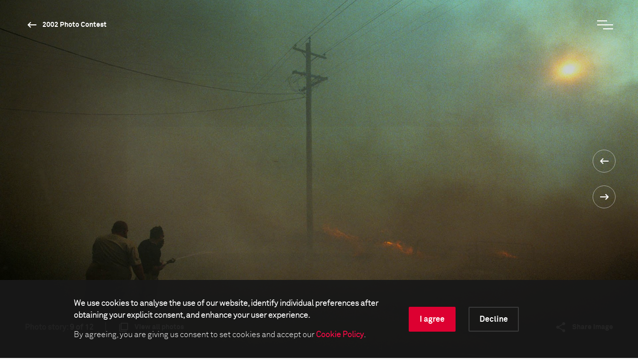

--- FILE ---
content_type: image/svg+xml
request_url: https://www.worldpressphoto.org/Frontend/images/icon-share.svg
body_size: 983
content:
<?xml version="1.0" encoding="UTF-8"?>
<svg width="40px" height="40px" viewBox="0 0 40 40" version="1.1" xmlns="http://www.w3.org/2000/svg" xmlns:xlink="http://www.w3.org/1999/xlink">
    <!-- Generator: Sketch 52.4 (67378) - http://www.bohemiancoding.com/sketch -->
    <title>1.Atoms/Icons/White/Navigation/Share</title>
    <desc>Created with Sketch.</desc>
    <g id="1.Atoms/Icons/White/Navigation/Share" stroke="none" stroke-width="1" fill="none" fill-rule="evenodd">
        <g id="ic_menu_black_24px">
            <polygon id="Shape" points="0 0 40 0 40 40 0 40"></polygon>
        </g>
        <path d="M25,24.08 C24.24,24.08 23.56,24.38 23.04,24.85 L15.91,20.7 C15.96,20.47 16,20.24 16,20 C16,19.76 15.96,19.53 15.91,19.3 L22.96,15.19 C23.5,15.69 24.21,16 25,16 C26.66,16 28,14.66 28,13 C28,11.34 26.66,10 25,10 C23.34,10 22,11.34 22,13 C22,13.24 22.04,13.47 22.09,13.7 L15.04,17.81 C14.5,17.31 13.79,17 13,17 C11.34,17 10,18.34 10,20 C10,21.66 11.34,23 13,23 C13.79,23 14.5,22.69 15.04,22.19 L22.16,26.35 C22.11,26.56 22.08,26.78 22.08,27 C22.08,28.61 23.39,29.92 25,29.92 C26.61,29.92 27.92,28.61 27.92,27 C27.92,25.39 26.61,24.08 25,24.08 Z" id="Path" fill="#FFFFFF"></path>
    </g>
</svg>